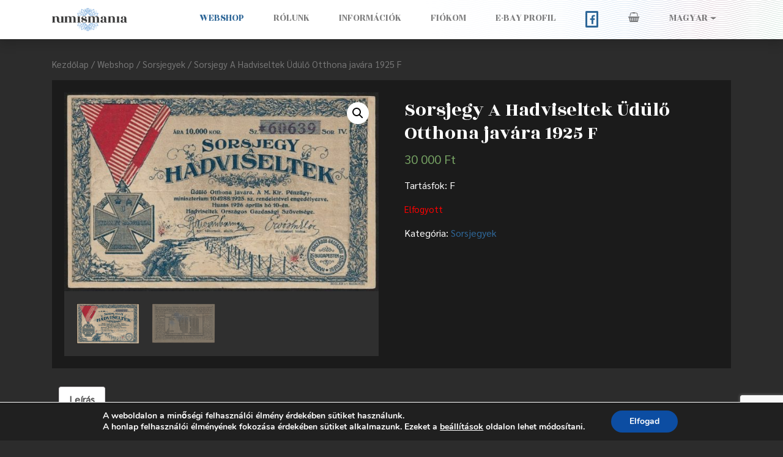

--- FILE ---
content_type: text/html; charset=utf-8
request_url: https://www.google.com/recaptcha/api2/anchor?ar=1&k=6LesNH0kAAAAALjMjFRFbyFFn6q4nujRr06urkYq&co=aHR0cHM6Ly9udW1pc21hbmlhLmh1OjQ0Mw..&hl=hu&v=PoyoqOPhxBO7pBk68S4YbpHZ&size=invisible&anchor-ms=20000&execute-ms=30000&cb=q2pshk3jwl9d
body_size: 48899
content:
<!DOCTYPE HTML><html dir="ltr" lang="hu"><head><meta http-equiv="Content-Type" content="text/html; charset=UTF-8">
<meta http-equiv="X-UA-Compatible" content="IE=edge">
<title>reCAPTCHA</title>
<style type="text/css">
/* cyrillic-ext */
@font-face {
  font-family: 'Roboto';
  font-style: normal;
  font-weight: 400;
  font-stretch: 100%;
  src: url(//fonts.gstatic.com/s/roboto/v48/KFO7CnqEu92Fr1ME7kSn66aGLdTylUAMa3GUBHMdazTgWw.woff2) format('woff2');
  unicode-range: U+0460-052F, U+1C80-1C8A, U+20B4, U+2DE0-2DFF, U+A640-A69F, U+FE2E-FE2F;
}
/* cyrillic */
@font-face {
  font-family: 'Roboto';
  font-style: normal;
  font-weight: 400;
  font-stretch: 100%;
  src: url(//fonts.gstatic.com/s/roboto/v48/KFO7CnqEu92Fr1ME7kSn66aGLdTylUAMa3iUBHMdazTgWw.woff2) format('woff2');
  unicode-range: U+0301, U+0400-045F, U+0490-0491, U+04B0-04B1, U+2116;
}
/* greek-ext */
@font-face {
  font-family: 'Roboto';
  font-style: normal;
  font-weight: 400;
  font-stretch: 100%;
  src: url(//fonts.gstatic.com/s/roboto/v48/KFO7CnqEu92Fr1ME7kSn66aGLdTylUAMa3CUBHMdazTgWw.woff2) format('woff2');
  unicode-range: U+1F00-1FFF;
}
/* greek */
@font-face {
  font-family: 'Roboto';
  font-style: normal;
  font-weight: 400;
  font-stretch: 100%;
  src: url(//fonts.gstatic.com/s/roboto/v48/KFO7CnqEu92Fr1ME7kSn66aGLdTylUAMa3-UBHMdazTgWw.woff2) format('woff2');
  unicode-range: U+0370-0377, U+037A-037F, U+0384-038A, U+038C, U+038E-03A1, U+03A3-03FF;
}
/* math */
@font-face {
  font-family: 'Roboto';
  font-style: normal;
  font-weight: 400;
  font-stretch: 100%;
  src: url(//fonts.gstatic.com/s/roboto/v48/KFO7CnqEu92Fr1ME7kSn66aGLdTylUAMawCUBHMdazTgWw.woff2) format('woff2');
  unicode-range: U+0302-0303, U+0305, U+0307-0308, U+0310, U+0312, U+0315, U+031A, U+0326-0327, U+032C, U+032F-0330, U+0332-0333, U+0338, U+033A, U+0346, U+034D, U+0391-03A1, U+03A3-03A9, U+03B1-03C9, U+03D1, U+03D5-03D6, U+03F0-03F1, U+03F4-03F5, U+2016-2017, U+2034-2038, U+203C, U+2040, U+2043, U+2047, U+2050, U+2057, U+205F, U+2070-2071, U+2074-208E, U+2090-209C, U+20D0-20DC, U+20E1, U+20E5-20EF, U+2100-2112, U+2114-2115, U+2117-2121, U+2123-214F, U+2190, U+2192, U+2194-21AE, U+21B0-21E5, U+21F1-21F2, U+21F4-2211, U+2213-2214, U+2216-22FF, U+2308-230B, U+2310, U+2319, U+231C-2321, U+2336-237A, U+237C, U+2395, U+239B-23B7, U+23D0, U+23DC-23E1, U+2474-2475, U+25AF, U+25B3, U+25B7, U+25BD, U+25C1, U+25CA, U+25CC, U+25FB, U+266D-266F, U+27C0-27FF, U+2900-2AFF, U+2B0E-2B11, U+2B30-2B4C, U+2BFE, U+3030, U+FF5B, U+FF5D, U+1D400-1D7FF, U+1EE00-1EEFF;
}
/* symbols */
@font-face {
  font-family: 'Roboto';
  font-style: normal;
  font-weight: 400;
  font-stretch: 100%;
  src: url(//fonts.gstatic.com/s/roboto/v48/KFO7CnqEu92Fr1ME7kSn66aGLdTylUAMaxKUBHMdazTgWw.woff2) format('woff2');
  unicode-range: U+0001-000C, U+000E-001F, U+007F-009F, U+20DD-20E0, U+20E2-20E4, U+2150-218F, U+2190, U+2192, U+2194-2199, U+21AF, U+21E6-21F0, U+21F3, U+2218-2219, U+2299, U+22C4-22C6, U+2300-243F, U+2440-244A, U+2460-24FF, U+25A0-27BF, U+2800-28FF, U+2921-2922, U+2981, U+29BF, U+29EB, U+2B00-2BFF, U+4DC0-4DFF, U+FFF9-FFFB, U+10140-1018E, U+10190-1019C, U+101A0, U+101D0-101FD, U+102E0-102FB, U+10E60-10E7E, U+1D2C0-1D2D3, U+1D2E0-1D37F, U+1F000-1F0FF, U+1F100-1F1AD, U+1F1E6-1F1FF, U+1F30D-1F30F, U+1F315, U+1F31C, U+1F31E, U+1F320-1F32C, U+1F336, U+1F378, U+1F37D, U+1F382, U+1F393-1F39F, U+1F3A7-1F3A8, U+1F3AC-1F3AF, U+1F3C2, U+1F3C4-1F3C6, U+1F3CA-1F3CE, U+1F3D4-1F3E0, U+1F3ED, U+1F3F1-1F3F3, U+1F3F5-1F3F7, U+1F408, U+1F415, U+1F41F, U+1F426, U+1F43F, U+1F441-1F442, U+1F444, U+1F446-1F449, U+1F44C-1F44E, U+1F453, U+1F46A, U+1F47D, U+1F4A3, U+1F4B0, U+1F4B3, U+1F4B9, U+1F4BB, U+1F4BF, U+1F4C8-1F4CB, U+1F4D6, U+1F4DA, U+1F4DF, U+1F4E3-1F4E6, U+1F4EA-1F4ED, U+1F4F7, U+1F4F9-1F4FB, U+1F4FD-1F4FE, U+1F503, U+1F507-1F50B, U+1F50D, U+1F512-1F513, U+1F53E-1F54A, U+1F54F-1F5FA, U+1F610, U+1F650-1F67F, U+1F687, U+1F68D, U+1F691, U+1F694, U+1F698, U+1F6AD, U+1F6B2, U+1F6B9-1F6BA, U+1F6BC, U+1F6C6-1F6CF, U+1F6D3-1F6D7, U+1F6E0-1F6EA, U+1F6F0-1F6F3, U+1F6F7-1F6FC, U+1F700-1F7FF, U+1F800-1F80B, U+1F810-1F847, U+1F850-1F859, U+1F860-1F887, U+1F890-1F8AD, U+1F8B0-1F8BB, U+1F8C0-1F8C1, U+1F900-1F90B, U+1F93B, U+1F946, U+1F984, U+1F996, U+1F9E9, U+1FA00-1FA6F, U+1FA70-1FA7C, U+1FA80-1FA89, U+1FA8F-1FAC6, U+1FACE-1FADC, U+1FADF-1FAE9, U+1FAF0-1FAF8, U+1FB00-1FBFF;
}
/* vietnamese */
@font-face {
  font-family: 'Roboto';
  font-style: normal;
  font-weight: 400;
  font-stretch: 100%;
  src: url(//fonts.gstatic.com/s/roboto/v48/KFO7CnqEu92Fr1ME7kSn66aGLdTylUAMa3OUBHMdazTgWw.woff2) format('woff2');
  unicode-range: U+0102-0103, U+0110-0111, U+0128-0129, U+0168-0169, U+01A0-01A1, U+01AF-01B0, U+0300-0301, U+0303-0304, U+0308-0309, U+0323, U+0329, U+1EA0-1EF9, U+20AB;
}
/* latin-ext */
@font-face {
  font-family: 'Roboto';
  font-style: normal;
  font-weight: 400;
  font-stretch: 100%;
  src: url(//fonts.gstatic.com/s/roboto/v48/KFO7CnqEu92Fr1ME7kSn66aGLdTylUAMa3KUBHMdazTgWw.woff2) format('woff2');
  unicode-range: U+0100-02BA, U+02BD-02C5, U+02C7-02CC, U+02CE-02D7, U+02DD-02FF, U+0304, U+0308, U+0329, U+1D00-1DBF, U+1E00-1E9F, U+1EF2-1EFF, U+2020, U+20A0-20AB, U+20AD-20C0, U+2113, U+2C60-2C7F, U+A720-A7FF;
}
/* latin */
@font-face {
  font-family: 'Roboto';
  font-style: normal;
  font-weight: 400;
  font-stretch: 100%;
  src: url(//fonts.gstatic.com/s/roboto/v48/KFO7CnqEu92Fr1ME7kSn66aGLdTylUAMa3yUBHMdazQ.woff2) format('woff2');
  unicode-range: U+0000-00FF, U+0131, U+0152-0153, U+02BB-02BC, U+02C6, U+02DA, U+02DC, U+0304, U+0308, U+0329, U+2000-206F, U+20AC, U+2122, U+2191, U+2193, U+2212, U+2215, U+FEFF, U+FFFD;
}
/* cyrillic-ext */
@font-face {
  font-family: 'Roboto';
  font-style: normal;
  font-weight: 500;
  font-stretch: 100%;
  src: url(//fonts.gstatic.com/s/roboto/v48/KFO7CnqEu92Fr1ME7kSn66aGLdTylUAMa3GUBHMdazTgWw.woff2) format('woff2');
  unicode-range: U+0460-052F, U+1C80-1C8A, U+20B4, U+2DE0-2DFF, U+A640-A69F, U+FE2E-FE2F;
}
/* cyrillic */
@font-face {
  font-family: 'Roboto';
  font-style: normal;
  font-weight: 500;
  font-stretch: 100%;
  src: url(//fonts.gstatic.com/s/roboto/v48/KFO7CnqEu92Fr1ME7kSn66aGLdTylUAMa3iUBHMdazTgWw.woff2) format('woff2');
  unicode-range: U+0301, U+0400-045F, U+0490-0491, U+04B0-04B1, U+2116;
}
/* greek-ext */
@font-face {
  font-family: 'Roboto';
  font-style: normal;
  font-weight: 500;
  font-stretch: 100%;
  src: url(//fonts.gstatic.com/s/roboto/v48/KFO7CnqEu92Fr1ME7kSn66aGLdTylUAMa3CUBHMdazTgWw.woff2) format('woff2');
  unicode-range: U+1F00-1FFF;
}
/* greek */
@font-face {
  font-family: 'Roboto';
  font-style: normal;
  font-weight: 500;
  font-stretch: 100%;
  src: url(//fonts.gstatic.com/s/roboto/v48/KFO7CnqEu92Fr1ME7kSn66aGLdTylUAMa3-UBHMdazTgWw.woff2) format('woff2');
  unicode-range: U+0370-0377, U+037A-037F, U+0384-038A, U+038C, U+038E-03A1, U+03A3-03FF;
}
/* math */
@font-face {
  font-family: 'Roboto';
  font-style: normal;
  font-weight: 500;
  font-stretch: 100%;
  src: url(//fonts.gstatic.com/s/roboto/v48/KFO7CnqEu92Fr1ME7kSn66aGLdTylUAMawCUBHMdazTgWw.woff2) format('woff2');
  unicode-range: U+0302-0303, U+0305, U+0307-0308, U+0310, U+0312, U+0315, U+031A, U+0326-0327, U+032C, U+032F-0330, U+0332-0333, U+0338, U+033A, U+0346, U+034D, U+0391-03A1, U+03A3-03A9, U+03B1-03C9, U+03D1, U+03D5-03D6, U+03F0-03F1, U+03F4-03F5, U+2016-2017, U+2034-2038, U+203C, U+2040, U+2043, U+2047, U+2050, U+2057, U+205F, U+2070-2071, U+2074-208E, U+2090-209C, U+20D0-20DC, U+20E1, U+20E5-20EF, U+2100-2112, U+2114-2115, U+2117-2121, U+2123-214F, U+2190, U+2192, U+2194-21AE, U+21B0-21E5, U+21F1-21F2, U+21F4-2211, U+2213-2214, U+2216-22FF, U+2308-230B, U+2310, U+2319, U+231C-2321, U+2336-237A, U+237C, U+2395, U+239B-23B7, U+23D0, U+23DC-23E1, U+2474-2475, U+25AF, U+25B3, U+25B7, U+25BD, U+25C1, U+25CA, U+25CC, U+25FB, U+266D-266F, U+27C0-27FF, U+2900-2AFF, U+2B0E-2B11, U+2B30-2B4C, U+2BFE, U+3030, U+FF5B, U+FF5D, U+1D400-1D7FF, U+1EE00-1EEFF;
}
/* symbols */
@font-face {
  font-family: 'Roboto';
  font-style: normal;
  font-weight: 500;
  font-stretch: 100%;
  src: url(//fonts.gstatic.com/s/roboto/v48/KFO7CnqEu92Fr1ME7kSn66aGLdTylUAMaxKUBHMdazTgWw.woff2) format('woff2');
  unicode-range: U+0001-000C, U+000E-001F, U+007F-009F, U+20DD-20E0, U+20E2-20E4, U+2150-218F, U+2190, U+2192, U+2194-2199, U+21AF, U+21E6-21F0, U+21F3, U+2218-2219, U+2299, U+22C4-22C6, U+2300-243F, U+2440-244A, U+2460-24FF, U+25A0-27BF, U+2800-28FF, U+2921-2922, U+2981, U+29BF, U+29EB, U+2B00-2BFF, U+4DC0-4DFF, U+FFF9-FFFB, U+10140-1018E, U+10190-1019C, U+101A0, U+101D0-101FD, U+102E0-102FB, U+10E60-10E7E, U+1D2C0-1D2D3, U+1D2E0-1D37F, U+1F000-1F0FF, U+1F100-1F1AD, U+1F1E6-1F1FF, U+1F30D-1F30F, U+1F315, U+1F31C, U+1F31E, U+1F320-1F32C, U+1F336, U+1F378, U+1F37D, U+1F382, U+1F393-1F39F, U+1F3A7-1F3A8, U+1F3AC-1F3AF, U+1F3C2, U+1F3C4-1F3C6, U+1F3CA-1F3CE, U+1F3D4-1F3E0, U+1F3ED, U+1F3F1-1F3F3, U+1F3F5-1F3F7, U+1F408, U+1F415, U+1F41F, U+1F426, U+1F43F, U+1F441-1F442, U+1F444, U+1F446-1F449, U+1F44C-1F44E, U+1F453, U+1F46A, U+1F47D, U+1F4A3, U+1F4B0, U+1F4B3, U+1F4B9, U+1F4BB, U+1F4BF, U+1F4C8-1F4CB, U+1F4D6, U+1F4DA, U+1F4DF, U+1F4E3-1F4E6, U+1F4EA-1F4ED, U+1F4F7, U+1F4F9-1F4FB, U+1F4FD-1F4FE, U+1F503, U+1F507-1F50B, U+1F50D, U+1F512-1F513, U+1F53E-1F54A, U+1F54F-1F5FA, U+1F610, U+1F650-1F67F, U+1F687, U+1F68D, U+1F691, U+1F694, U+1F698, U+1F6AD, U+1F6B2, U+1F6B9-1F6BA, U+1F6BC, U+1F6C6-1F6CF, U+1F6D3-1F6D7, U+1F6E0-1F6EA, U+1F6F0-1F6F3, U+1F6F7-1F6FC, U+1F700-1F7FF, U+1F800-1F80B, U+1F810-1F847, U+1F850-1F859, U+1F860-1F887, U+1F890-1F8AD, U+1F8B0-1F8BB, U+1F8C0-1F8C1, U+1F900-1F90B, U+1F93B, U+1F946, U+1F984, U+1F996, U+1F9E9, U+1FA00-1FA6F, U+1FA70-1FA7C, U+1FA80-1FA89, U+1FA8F-1FAC6, U+1FACE-1FADC, U+1FADF-1FAE9, U+1FAF0-1FAF8, U+1FB00-1FBFF;
}
/* vietnamese */
@font-face {
  font-family: 'Roboto';
  font-style: normal;
  font-weight: 500;
  font-stretch: 100%;
  src: url(//fonts.gstatic.com/s/roboto/v48/KFO7CnqEu92Fr1ME7kSn66aGLdTylUAMa3OUBHMdazTgWw.woff2) format('woff2');
  unicode-range: U+0102-0103, U+0110-0111, U+0128-0129, U+0168-0169, U+01A0-01A1, U+01AF-01B0, U+0300-0301, U+0303-0304, U+0308-0309, U+0323, U+0329, U+1EA0-1EF9, U+20AB;
}
/* latin-ext */
@font-face {
  font-family: 'Roboto';
  font-style: normal;
  font-weight: 500;
  font-stretch: 100%;
  src: url(//fonts.gstatic.com/s/roboto/v48/KFO7CnqEu92Fr1ME7kSn66aGLdTylUAMa3KUBHMdazTgWw.woff2) format('woff2');
  unicode-range: U+0100-02BA, U+02BD-02C5, U+02C7-02CC, U+02CE-02D7, U+02DD-02FF, U+0304, U+0308, U+0329, U+1D00-1DBF, U+1E00-1E9F, U+1EF2-1EFF, U+2020, U+20A0-20AB, U+20AD-20C0, U+2113, U+2C60-2C7F, U+A720-A7FF;
}
/* latin */
@font-face {
  font-family: 'Roboto';
  font-style: normal;
  font-weight: 500;
  font-stretch: 100%;
  src: url(//fonts.gstatic.com/s/roboto/v48/KFO7CnqEu92Fr1ME7kSn66aGLdTylUAMa3yUBHMdazQ.woff2) format('woff2');
  unicode-range: U+0000-00FF, U+0131, U+0152-0153, U+02BB-02BC, U+02C6, U+02DA, U+02DC, U+0304, U+0308, U+0329, U+2000-206F, U+20AC, U+2122, U+2191, U+2193, U+2212, U+2215, U+FEFF, U+FFFD;
}
/* cyrillic-ext */
@font-face {
  font-family: 'Roboto';
  font-style: normal;
  font-weight: 900;
  font-stretch: 100%;
  src: url(//fonts.gstatic.com/s/roboto/v48/KFO7CnqEu92Fr1ME7kSn66aGLdTylUAMa3GUBHMdazTgWw.woff2) format('woff2');
  unicode-range: U+0460-052F, U+1C80-1C8A, U+20B4, U+2DE0-2DFF, U+A640-A69F, U+FE2E-FE2F;
}
/* cyrillic */
@font-face {
  font-family: 'Roboto';
  font-style: normal;
  font-weight: 900;
  font-stretch: 100%;
  src: url(//fonts.gstatic.com/s/roboto/v48/KFO7CnqEu92Fr1ME7kSn66aGLdTylUAMa3iUBHMdazTgWw.woff2) format('woff2');
  unicode-range: U+0301, U+0400-045F, U+0490-0491, U+04B0-04B1, U+2116;
}
/* greek-ext */
@font-face {
  font-family: 'Roboto';
  font-style: normal;
  font-weight: 900;
  font-stretch: 100%;
  src: url(//fonts.gstatic.com/s/roboto/v48/KFO7CnqEu92Fr1ME7kSn66aGLdTylUAMa3CUBHMdazTgWw.woff2) format('woff2');
  unicode-range: U+1F00-1FFF;
}
/* greek */
@font-face {
  font-family: 'Roboto';
  font-style: normal;
  font-weight: 900;
  font-stretch: 100%;
  src: url(//fonts.gstatic.com/s/roboto/v48/KFO7CnqEu92Fr1ME7kSn66aGLdTylUAMa3-UBHMdazTgWw.woff2) format('woff2');
  unicode-range: U+0370-0377, U+037A-037F, U+0384-038A, U+038C, U+038E-03A1, U+03A3-03FF;
}
/* math */
@font-face {
  font-family: 'Roboto';
  font-style: normal;
  font-weight: 900;
  font-stretch: 100%;
  src: url(//fonts.gstatic.com/s/roboto/v48/KFO7CnqEu92Fr1ME7kSn66aGLdTylUAMawCUBHMdazTgWw.woff2) format('woff2');
  unicode-range: U+0302-0303, U+0305, U+0307-0308, U+0310, U+0312, U+0315, U+031A, U+0326-0327, U+032C, U+032F-0330, U+0332-0333, U+0338, U+033A, U+0346, U+034D, U+0391-03A1, U+03A3-03A9, U+03B1-03C9, U+03D1, U+03D5-03D6, U+03F0-03F1, U+03F4-03F5, U+2016-2017, U+2034-2038, U+203C, U+2040, U+2043, U+2047, U+2050, U+2057, U+205F, U+2070-2071, U+2074-208E, U+2090-209C, U+20D0-20DC, U+20E1, U+20E5-20EF, U+2100-2112, U+2114-2115, U+2117-2121, U+2123-214F, U+2190, U+2192, U+2194-21AE, U+21B0-21E5, U+21F1-21F2, U+21F4-2211, U+2213-2214, U+2216-22FF, U+2308-230B, U+2310, U+2319, U+231C-2321, U+2336-237A, U+237C, U+2395, U+239B-23B7, U+23D0, U+23DC-23E1, U+2474-2475, U+25AF, U+25B3, U+25B7, U+25BD, U+25C1, U+25CA, U+25CC, U+25FB, U+266D-266F, U+27C0-27FF, U+2900-2AFF, U+2B0E-2B11, U+2B30-2B4C, U+2BFE, U+3030, U+FF5B, U+FF5D, U+1D400-1D7FF, U+1EE00-1EEFF;
}
/* symbols */
@font-face {
  font-family: 'Roboto';
  font-style: normal;
  font-weight: 900;
  font-stretch: 100%;
  src: url(//fonts.gstatic.com/s/roboto/v48/KFO7CnqEu92Fr1ME7kSn66aGLdTylUAMaxKUBHMdazTgWw.woff2) format('woff2');
  unicode-range: U+0001-000C, U+000E-001F, U+007F-009F, U+20DD-20E0, U+20E2-20E4, U+2150-218F, U+2190, U+2192, U+2194-2199, U+21AF, U+21E6-21F0, U+21F3, U+2218-2219, U+2299, U+22C4-22C6, U+2300-243F, U+2440-244A, U+2460-24FF, U+25A0-27BF, U+2800-28FF, U+2921-2922, U+2981, U+29BF, U+29EB, U+2B00-2BFF, U+4DC0-4DFF, U+FFF9-FFFB, U+10140-1018E, U+10190-1019C, U+101A0, U+101D0-101FD, U+102E0-102FB, U+10E60-10E7E, U+1D2C0-1D2D3, U+1D2E0-1D37F, U+1F000-1F0FF, U+1F100-1F1AD, U+1F1E6-1F1FF, U+1F30D-1F30F, U+1F315, U+1F31C, U+1F31E, U+1F320-1F32C, U+1F336, U+1F378, U+1F37D, U+1F382, U+1F393-1F39F, U+1F3A7-1F3A8, U+1F3AC-1F3AF, U+1F3C2, U+1F3C4-1F3C6, U+1F3CA-1F3CE, U+1F3D4-1F3E0, U+1F3ED, U+1F3F1-1F3F3, U+1F3F5-1F3F7, U+1F408, U+1F415, U+1F41F, U+1F426, U+1F43F, U+1F441-1F442, U+1F444, U+1F446-1F449, U+1F44C-1F44E, U+1F453, U+1F46A, U+1F47D, U+1F4A3, U+1F4B0, U+1F4B3, U+1F4B9, U+1F4BB, U+1F4BF, U+1F4C8-1F4CB, U+1F4D6, U+1F4DA, U+1F4DF, U+1F4E3-1F4E6, U+1F4EA-1F4ED, U+1F4F7, U+1F4F9-1F4FB, U+1F4FD-1F4FE, U+1F503, U+1F507-1F50B, U+1F50D, U+1F512-1F513, U+1F53E-1F54A, U+1F54F-1F5FA, U+1F610, U+1F650-1F67F, U+1F687, U+1F68D, U+1F691, U+1F694, U+1F698, U+1F6AD, U+1F6B2, U+1F6B9-1F6BA, U+1F6BC, U+1F6C6-1F6CF, U+1F6D3-1F6D7, U+1F6E0-1F6EA, U+1F6F0-1F6F3, U+1F6F7-1F6FC, U+1F700-1F7FF, U+1F800-1F80B, U+1F810-1F847, U+1F850-1F859, U+1F860-1F887, U+1F890-1F8AD, U+1F8B0-1F8BB, U+1F8C0-1F8C1, U+1F900-1F90B, U+1F93B, U+1F946, U+1F984, U+1F996, U+1F9E9, U+1FA00-1FA6F, U+1FA70-1FA7C, U+1FA80-1FA89, U+1FA8F-1FAC6, U+1FACE-1FADC, U+1FADF-1FAE9, U+1FAF0-1FAF8, U+1FB00-1FBFF;
}
/* vietnamese */
@font-face {
  font-family: 'Roboto';
  font-style: normal;
  font-weight: 900;
  font-stretch: 100%;
  src: url(//fonts.gstatic.com/s/roboto/v48/KFO7CnqEu92Fr1ME7kSn66aGLdTylUAMa3OUBHMdazTgWw.woff2) format('woff2');
  unicode-range: U+0102-0103, U+0110-0111, U+0128-0129, U+0168-0169, U+01A0-01A1, U+01AF-01B0, U+0300-0301, U+0303-0304, U+0308-0309, U+0323, U+0329, U+1EA0-1EF9, U+20AB;
}
/* latin-ext */
@font-face {
  font-family: 'Roboto';
  font-style: normal;
  font-weight: 900;
  font-stretch: 100%;
  src: url(//fonts.gstatic.com/s/roboto/v48/KFO7CnqEu92Fr1ME7kSn66aGLdTylUAMa3KUBHMdazTgWw.woff2) format('woff2');
  unicode-range: U+0100-02BA, U+02BD-02C5, U+02C7-02CC, U+02CE-02D7, U+02DD-02FF, U+0304, U+0308, U+0329, U+1D00-1DBF, U+1E00-1E9F, U+1EF2-1EFF, U+2020, U+20A0-20AB, U+20AD-20C0, U+2113, U+2C60-2C7F, U+A720-A7FF;
}
/* latin */
@font-face {
  font-family: 'Roboto';
  font-style: normal;
  font-weight: 900;
  font-stretch: 100%;
  src: url(//fonts.gstatic.com/s/roboto/v48/KFO7CnqEu92Fr1ME7kSn66aGLdTylUAMa3yUBHMdazQ.woff2) format('woff2');
  unicode-range: U+0000-00FF, U+0131, U+0152-0153, U+02BB-02BC, U+02C6, U+02DA, U+02DC, U+0304, U+0308, U+0329, U+2000-206F, U+20AC, U+2122, U+2191, U+2193, U+2212, U+2215, U+FEFF, U+FFFD;
}

</style>
<link rel="stylesheet" type="text/css" href="https://www.gstatic.com/recaptcha/releases/PoyoqOPhxBO7pBk68S4YbpHZ/styles__ltr.css">
<script nonce="6CvoX6vV7QfGTHNmhYfM_w" type="text/javascript">window['__recaptcha_api'] = 'https://www.google.com/recaptcha/api2/';</script>
<script type="text/javascript" src="https://www.gstatic.com/recaptcha/releases/PoyoqOPhxBO7pBk68S4YbpHZ/recaptcha__hu.js" nonce="6CvoX6vV7QfGTHNmhYfM_w">
      
    </script></head>
<body><div id="rc-anchor-alert" class="rc-anchor-alert"></div>
<input type="hidden" id="recaptcha-token" value="[base64]">
<script type="text/javascript" nonce="6CvoX6vV7QfGTHNmhYfM_w">
      recaptcha.anchor.Main.init("[\x22ainput\x22,[\x22bgdata\x22,\x22\x22,\[base64]/[base64]/bmV3IFpbdF0obVswXSk6Sz09Mj9uZXcgWlt0XShtWzBdLG1bMV0pOks9PTM/bmV3IFpbdF0obVswXSxtWzFdLG1bMl0pOks9PTQ/[base64]/[base64]/[base64]/[base64]/[base64]/[base64]/[base64]/[base64]/[base64]/[base64]/[base64]/[base64]/[base64]/[base64]\\u003d\\u003d\x22,\[base64]\\u003d\\u003d\x22,\x22Zgliw6ZELmHCm8OgM8OHwqzDqsKqw5/Doy0ow5vCs8KcwpILw6jCrALCm8OIwrfCgMKDwqcuGyXCsGZiasOuU8KgaMKCHcOeXsO7w6V6EAXDm8KsbMOWYzt3A8K2w4wLw63CksKgwqcww6TDicO7w7/DsHdsQxxgVDx7ES7Dl8Ogw7DCrcO8WSxEACPCnsKGKmd5w75ZeHJYw7QBQy9YJsK9w7/CojcZaMOmU8OLY8K2w59xw7PDrShAw5vDpsOLccKWFcK0GcO/[base64]/[base64]/Di8Ohw6IfdgLCkWHCsV4Hwq9bZcKZB8KyL17Dv8KcwrgawqZZZFXCo0fCs8K8GypSAQwFOk3ClMK5wp45w5rClcK5wpwgIB0zP3s8Y8O1KsO4w515SsKKw7kYwpZLw7nDiSDDkArCgsKbbX0sw4/CrzdYw6bDpMKDw5w3w5VBGMKMwpg3BsKSw4gEw5rDtMOmWMKew7TDnsOWSsK9JMK7W8OmNzfCujXDsiRBw4bCuC1WMW/CvcOGI8OHw5Vrwok0aMOvwq3Dp8KmaQjCjTd1w43DiSnDklAUwrRUw4bCv08uXQQmw5HDoFVRwpLDv8KOw4ICwpkbw5DCk8K6VDQxNgjDm39ZYsOHKMOYbUrCnMOOQkp2w5fDjsOPw7nCulPDhcKJdXQMwoFywqfCvETDg8OGw4PCrsKxwpLDvsK7wpJ8dcKaPFJ/wpc5emRhw7QQwq7CqMOMw4dzB8KIWsODDMKXKVfChXnDqwMtw7TCpsOzbjYEQmrDpSggL0rCgMKYT1TDsDnDlX3CuGoNw6VwbD/CpMODWcKNw7HCpMK1w5XCsmU/JMKWVyHDocKBw5/CjyHCpxDClsOyRcO9VcKNw5xLwr/[base64]/Cg15pScKmCMOGPMOAw7/DlMK5LHAPw4DCnsOUw5kLXg9dYUDDkhdPw4XCr8K+dX3CjlZvNCzDkHrDuMKvBx9sE17DvlFxw5wvwq7CqMOFwrvDnXzDj8K2AMOjw4rCjTp6w6vCrXvDoGgOZGHDiSBXwoEzMsOVwr4Lw7pywooTw6wiwq9GNcKbw44/w7jDnAsbPybCqcKoR8KpAcKfw6UXF8OeTQrDuHgYwrnCtAXCrXhfwoIZw54hPjQMCyzDrBTDqsKPHsKdRzXDjcKgw6dVGxBcw7XCkMKeWHjClwAkw5nDocKXwqPCusKHccOcVm1BazAEwowcwrRLw490wpPCrDLDk0bDkDBfw6rDoWgCw6VYY0htwq/DhG/DkMKAAjdlF37DuVvCn8KSGH/Cs8Oaw5xuAxIbwoJFX8O2QsKvwrsMw54bfMOcWcKswq9ywpjCjWfDncKowqMrTcK7w6tNRWnCiFpsE8OfcsO+K8OwUcKBWTDDiT3DuwTDoFPDhxjDpcOBw65lwoVQwqfCqcK+w7fChG51wpc7KsKswq/Dp8KdwqLCgzcVTsK6CcKzwqVqfjfDt8Owwr4nC8K+ecOBD2bDlMKOw61+S2ZxY2vCrinDusKzZS/CoQIrwpHCtDXCjCLDkcKGUUfDmF7DtMOmF0sawoYRw5Ebf8OQYVl2wrvCuH3ClcK9NFfCvnXCmjEcwpnDrVXCrsO9wq3Dvh0FR8OmC8KDw440ecKyw4JBD8KRwp7Dp15vQX4fKGnCqDdpw5dDOlAfU10Qw4oswr/DtRo1eMOhawXDrSDCvEbDj8KuXMK/[base64]/Ckx/DtEtdw5UkFMOTSFIpwpHDjzlVMmjClF8KwozDnEPDnMKVw4vCgX4hw6DCjSI5wq/Cj8OgwqbDqMKACUfCtcKADRYEwq0rwqlqwoTDhW7CownDv1NySMKNw5gFW8KdwogFd2DDqsOnHiZEBsKow5zDgAPCnBQ9IVlOw6fCssO9SsOGw69IwoN0woktw4FOSMO9w4bDlcO/BDHDjMOKwqPCosOLGXHCmsKJwqnCkl7DrE7Dh8OFazEJYsKRw7Jow5rDiF3Dt8O9IcKHeSXDklXDq8KpO8OvCkcjw7c1SMOnwqgjGsO9KxwvwqnCgsOnwoJxwpBrUzHDqHsywoTDq8K/wpbDlMKowoN+OhLCmsKMDXAjwq7DosKzLwo7HsOtwqrChjnDrcOLdnsuwo/CkMKff8O0R0bCqsONw4HDtcKbw5PDiUtRw5olfDpdw6FLenQYNlXDsMOBE0jCv0/CqGnDgMOpF2HCo8KMCADChEHCiVdIAsOmwovCjULDkHwfM2zDgGbCrMKCwpN9KmYVKMOpccKQw4vCmsOBOkjDoiDDg8KoGcOmwpfDnsK/T2vDsVzDmBh+wojDs8OxXsOSZzVOUUvCk8KABsOwBcKZNXfCj8KKIMOtGG3Dpy3CtMOqEsKUw7UowpXDiMKOw4/Dgi1JHSjDkDQSwrvDrMO9d8K9woTCsCbCmcKTw67Di8K0JkbDksOHIlwlw50cLkfCl8Ouw4jDgMOTGH1xw5smw5HDmAZ7w6sLXmLCpglhw4HDulHDsRHDqsKKUzzDscOEwp/Dk8Kbw5wNQTErw7AGE8O7dsOZBVnDoMK8wrTCscOSMsOIwqcFEsOYw4fCg8KXw61yJcOaUcKhfzDCicOiwpsowql3wqXDjQLCjcOGw47DvCrDu8Kgw5zDn8K5GMKif1RDwqzCiEsNLcKrwo3DusOaw4/CksKHCsK0w5PDs8OhOcOHwpTCssOlwr3Dt1gvKXEuw63CshXCvlAOw45YPQxXw7QeeMOGw68pwq3DjMOBLsO9HWl1b1bCjcOrBT12f8Ksw7wQJsOhw43DkVYecsKjZMOMw4vDkxTDhMOhw5YxXMO5woPDvzZIw5HCsMOSwpRpIwt7KcOHfxHDj3F6woU4w7fCkS/CnRvDrcKmw45SwoLDuGzCuMKlw5/ChzjDs8KUdsKrw7ILQFDCsMKJSSIGwqxiw5HCrsKBw43DkMOGYcKdwrV/aCLDn8OfVsKqZcO/dsO7wrnCkhLCl8KWw6nDvQpULkhZw6VGGVTDkMKNCypwNXBYw7Jbw5vCucOHBDnCscO1PmTDicKcw6vChVjCtsKUVcKANMKUwpFVwpYFw7fDqznCliTCtMKww5VOckwuEcKlwoHDkFzDtMKwJDvDu3cawpnCsMKXwrYfw6bCjcOFwpjCkCLDjl5nSGXCh0Z/D8OZD8OWw60KDsKrdsOdQHMDw7DDs8KiSkDDksKww7oBC2rDvsOvw59bwrItIcONCMKhCxDCqwl5P8Kvw5jDkDVeYMOlJMOSw4UZacK0wrYoIlAAw6g7MELDqsO4w7gbOFTDlFQWBB/DhCsjKsORwpTDuyJiw4PDhMKtw4QXTMKgw4fDrsOKN8OQw7rCmR3DogwtXMK5wpkCwpt9GsKtwp8RWcKIw5/CnmpyMirDsWI7SW16w47CsmTCiMKRwprDtXhxIcKYJybCq0vDiC7DtQDDrDHDtMKlwrLDsAhhw4g/cMOdwpPCmnfDmsOYVMOvwr/CpA48NRHDs8Oqw6/DhG4LPnLDmsKMd8Oiwql0wp/CucOzXEjCqn/DvwDClsKEwr/Du35MUcOIbcOXAMKGwr1kwrfCrSvDicOqw74PA8O/Q8KAcsKSR8K0w5Vhw6Ywwp0tX8O+woXDtcKbw7NqwrPCpsOZwqNAw44Ew6IgwpHDtncMw55Aw4HDrcKVwrvCizDCtE7CriDDnlvDlMO2wpvDmsKlwrlCLwAQAlBMFm/[base64]/[base64]/ChcKmw67CpCXDkWtxw4LCosOxw6UTw4fCrMOFW8OVCMKAw6TCkMOxFjQCI0HChcOwHMOswo4GOsKTOUHDmsO6HMK+ARDDkgfChsOvwqPCujHDkcK/UcOzw57CvyY1EGzClSIUwrnDisKrXcOnWsKRE8KQw6HDpnvCicOHwrbCscKuD0hkw5fCi8OhwqXCiwMXR8O1w4zCnhdHwrrDoMKIw7rCuMOiwqbDtsKeHcOFwpTCh0fDgUnDpzBXw7x4wo7Cm2AuwqTDiMKXw4/DqhZJLjJHH8O5ZcK7UsOAa8KwTQZjwohxwpQfw455I3nDvj4LP8KHBMKdw7MOw7TDhsKQOBHDpWktwoAfwrrCtwhZwotuw6hGEH/Cj0MkNh1wwofDsMOpL8KFB3nDtMOhwphHwoDDuMODNcK7wpRDw70xEzYTwq5zBVTCrxfCiyLCjFjDrTvDgWR7w73Cqh3CqcOCw57CknrCrcK9Qj1ywrFbw4kjwp/DosO6fxRjwqQpwoxgeMK/[base64]/[base64]/L8Kjw6Vdw4nDhMKFw6V3YcOFWSDDvMO+wo0DCMKSw6zDgMO8fsKew6xUwq5Tw5BBw4rDncKNw4ICw5LChlXDjVk5w4jDjlzDszhbT3TCknrDiMOYw7TChnPCuMO3w4/CpEbDmcOnf8KRw5bCvMO2ajVnwo/DnsOpY13Djld2w7DCvSI7wrQRBSvDtlxCw5UXMCnDhhnDgEPDvFthElANP8K4w7MBG8OQTHHDvMKPwpDCtcO9fcOyeMK3woDDgjjDhcOdWm1Gw4/DvzvCnMK/TcORF8OYw43Ct8KiP8K5wrrDgMONTsOqw7vCn8K/wo7DucOXbDRCw7bDjwTCv8KYw5pcTcKCw7dMOsOSHsOEAgrCksOzOMOcbsO0wpw6GcKTwr/DuUhjwp9MKGw5TsORDC3Cuk5QOcOAQcOkwrTDvQLCtHvDlF8ww53CqmcQwrvClhh0fD/DlcOVwqMKwpV3Hx/CoW5bwrvCqmV7PDrDmsOgw5LDty0LRcOAw50Vw7HDh8Kbw4vDlMOOOcOswpYXJMKwfcKZdcOPG3oqwrPCtcKaMMKhVTJtK8OAOhnDh8O7w5MLVBvDk1TDlRTCksO9wpPDmTrCujLCgcOjwokEw7h/[base64]/wp8xGVHCnhIubkhawobCuCobfsKDw6bDmR3ClcOqw7EWAR7Dq1LCp8Kkw49VHAovwpAhT2PDuRLCs8OgDj4ewovDgBEjc1Q/dkxjThHDrx9aw542wqlcBcKdw5pUbcOZGMKNwqB8w7YHJRdAw4TDnl1sw6FBH8OOw6Ujw5rDlXLCl24mfcKowoF8w6N1A8KiwrnDqXHDhlTDg8KOwr3DtHlOYTlMwq/CtSg0w6/[base64]/DtT7CkiEYRC1Uw7BBwp8oMsOpw4/CgsKLTggIwpVGdCzCu8O8w60awr9wwqrCh1DCnMOpBB7CrChBWsOiZSDDpCkGfcKsw7F2KyRIWMOtw4ocIsOGGcOpEF1YLXjCmcOXW8KfVGvCpcO0JRbCql/CpDYvwrPDhWc8EcOUwo/DsCMZLm9vw7HCssObTTMeA8OnAcKuw6/CgXvDh8OrM8O4w49yw6HCksKxw6DDknHDgWbDncOMwprCo0rCnk/CqMK1w6Ahw6ZnwqZ9Wwl1w7jDv8Ktw7gYwpvDu8KiXsOjwr1cIMO5wqdUPyLDpk1gw5MZw4gnwo4Qwq3CiMOPf3vCk2/DghPCiyPCmMK1wrLCkcKPX8O0K8KdbXJ4wpt0woPCjz7DlMKcK8Knw6xAw6zCmyArEmfDgiXCiXhfw7XDv2gKATvCpsK8UEkWw5t9asOaA1fClWd/csOqwoxJw4DDk8OAWwnDisKDwqpbNMKcTF7DtzEcwr5/wod6VFZbwrLDoMOawo8NBmI8MjPCicKSE8KZesO3w4NtOAcAwpMew7TCskYtw6rDtcKJK8OWF8K5MMKeRHPCm3cyZHHDpMO3wqxqAcOEw5PDq8K/[base64]/w4/[base64]/CkzTDgMK/w6VAO8OcwoU0w4Quw63DtsK6fV13wrDCumwvb8KIJsK7LMOZw4TChkgqSsKhwobCnMO0B0V8w63DpsKNw4V5b8OHw63Cqz9eTSvDvkbDkcOXwo0Ww4jDicKOwovDmhnDq1zCtA/[base64]/w7rDhTZtWG3DsUrDphIHwqhvw4zDscOYG3NiwrQSbsKkMTnDjS9qWcK7wp/DjQrChsKDwpYLeg7CpkFXFHXCs38tw6XCmy1Ww6fClsOvaTHCg8Oiw5XDtz89L2g9woN5M2DDm0w6wpXCk8KbwrXDiVDCjMO/b3DCuXvCt3RVOyg/w4oIbcO/AsKRw5PDhynDoXbCl3lSbjw6wpolR8KCwrtpw7sFUlV7GcO7V3vCgcOkc1oYwovDknnCkGjDnz7Co3l4AkwZw7lGw4HDjX/CuFfDtMOtwrE2wr3CimYEDAxEwq/DuXwsCB56LhTCkcOBwo5LwrI7w48tPMKQfsKkw4AawowaQmTCqsOLw7tLw7LCtG0pwroNV8Orw5jDncKKOsOnPgLCvMKswo/[base64]/woPCkcKhaE3DrsKnwp7CiV/Cv8KeN3jCp8OWw7HDglPCiT5XwpBZw6LCscOKBFhmNV/CvsOzwqfCh8KeeMOWdMO/AcKYdcOcFsOrEyjCqxVEEcOwwoTDj8KkwrPDhlEfKsK7wqLDvcODQ08IwoTDrcKFHm/[base64]/CnkrCtMKJw7PDmMKlK2jDgFHCg1/[base64]/[base64]/[base64]/w4BXYMOWw55fJgFSw59leF8hOMOrw6nCkcOsKsOJwoPDoVfCgybCj33CqjdOC8KdwoQ3w4ciw6Ycw7Niwo3ClnvDrHFyPBh2TS/[base64]/[base64]/[base64]/[base64]/I3wUw6MGLAjDijgGw5zDlz/CrXVFSHLDqAXCmcO0w4YqwobDscOjNMKVTWZGT8O1wo8qMhjDsMKwP8KswpzCmQhDO8Otw5oJTsK5w5MjcgZTwrluw7zDtVBKUsOrw5/DkcOfNMOqw5NPwoN0wo1Vw5JbcAwmwonCtMOxdzXCoQwKSsOdPsOwLMKEw4sIBjLDr8ORwobCmsKnw6DCpxbDozTCgyvDoW/CrDrCqcOVw4/DgWLCgSVPdcKJwqTCkQPCtEvDnXw7w4gzwrTDpcKyw63DnT4ie8OHw5zDuMO6UsO7wofDvsKKw6vChQxjw5NXwoQ1w6ZQwofDtTEqw7xvAULDvMOqCz7CmGDCoMOOGMO1wpYAw7YgY8OywrzDlMOUD0fCtj4HJybDiEcGwp4mw6fDlDY/GHnCqVkRLMKIYUU+w7J/[base64]/c8K5wqAbwqTCtizCtVvCpGfDrkTCiXTDtsK+U8KhSC4Yw748Fyl/[base64]/wqAcwrsYw50fwok0KicGBsK3EsOYwoMpCR3DsSPDpMKWfUMtUcKpMW4lw44/w77CisOvwpTCosKCMsKjTMOiX0zDj8KGOcKOw4HDnsOsI8OOwqjCqWXDuXPDujHDqzAvf8KyH8OzdhrDnsKjAgUDw47CmWfCjUEmwoHDpMKcw6QLwp/Cj8KlNMK6O8KkKMO0wqEJESfDo1NAfkTCnMOScls6PcKdwok/w5M/Q8OSw6xIw4t+wpNhYsKtEMKMw71HVQhGw74pwofDs8ObYMOndzPCqsONw4VTw5DDj8OFd8Oqw4vCocOMwq8uwrTChcODG0HDqmpwwrXCjcOdJHRBfsKbDUXDscKowp5Qw5PDpMODwqwewoLDqlJ5wrJlwoRlw6gScADDin/CuTDDl2HCs8OYNxHCnBFcecKDUT/ChsOJw4sUCRhvYmxoPMOKwqPCisO9NH3DhD8IHCkccF/CliJNfB48RzgNX8KMAHrDtsO0DcK4wrXDl8KBY2YiawXCj8OAJMO+w7XDt2HDo0DDvsOhwqLCtgltKMK1wpPCjSPCvUnCqsKswpTDg8OITVNxMlLDnF1RWntYM8OJwpvCmVZ7R2Z8QyHCjMKeaMOBecO+GsKmJ8OhwpVDKU/DocKgH0bDmcKbw4gAE8O/w5Aywp/DlHVswp7DgWcWLsOMXsOTVMOKZUXCnVHDpGF5woPDoh3Cvng1X3bDo8Kxc8OgcDTDvklSKMOfwrt2NwvClQZUwpBmw6PCmMOrwr1ZR2zCtzTCjwYHw63DojI4wr/Dq0xmw5DDjhp3w4nDnzwJwopUw4Jfwq9Iw7Ysw41iHMKywqvCvEPChcOrYMOWQcK2w7/[base64]/Ct3IPB8ORw6PChk5mwoLCoSJJfGDCnVPDphROw5FjCsOeNTJqw4E1Dw5yw7rCtw7Dk8Ozw51THcOqO8OaNMKdw58lC8Kow5vDicOddcKmw4PCh8KgOHbDm8KYw5ViAj3CuGnDhSwDFsOcZVk7wovCpG/DjMOmLzXDkEBHw64WwqDCp8KBwoXCjcKIdSXCpELCpMKWw5bCn8O+ecKZw4AmwrbDpsKPLUkpYw0UL8Krw7DCmE3DogPCtycUwqkiwo7CosK6CcKZJF7Dt3M3O8O/w47ChU51WVUSw5bCtwZSwoRsX33Co0HCiydYK8KYw57CnMKxw7wNX0LDrsO8w53ClMO5NcKLN8K/ccKjwpPClFvDuR/DisO8FsKLaAPCsXVzIMOPwpcLJcO5wqccDMKqw4Z6wo1PVsOewoHDpMKleWMywqvDmMO/XAfCnXTDvcKSVTjDhCtpInIsw5HCkFrCgwPDuShTfFnDryzCsBtOazY8wrfDocOWVh3Dn25uSzdSUcK/wp7Dl3k4w5Uhw6h1w5k2wr3CqsK5bi3DksKswpoWwp/Do2dXw74VOAMWQWrCuGrCoHhiw6RtdsOFGgcIw5zCscOxwq/CvD4NJsOVw7NrYhQtwrrCnMKNwrHDmMOuw6XCisK7w7XCo8KGXEtPwq3Dhj0jfwPDqsOOXcOTw6fDk8Khwrpiw5HDv8KrwqHCucOOCHjCknRow7PDsiXCqlvDocKvw6QcSMKcCsKkIk7Clw02w5/[base64]/[base64]/[base64]/Du2DCgEnCk2xkwrjCq8K7w63Cm1c9wpF5w5NSDcOfwoXCsMOFwobCncO/[base64]/OMKawrnDl8OKw5vCkMK5wqRgw4ENwrpbw57DllLCkmLDjnnDs8OTw7PDlzE/woptb8KjCMK5N8OWwpvCs8KJdsKGwq9ZKV5+PsO5E8O8w7dBwp5xfMK3wpAWdzdyw7doVMKAwq0zw4XDh2pNQAPDmcOBwq/CgcO8JWDCjMOpw4gswpUvwrlFB8OSMFoHJcKdcMKUBMKHKwjCqjZiwpbDogc/w6xvw6sdw4DCsRcgHcOCw4fCk0oFwoLCmXjDisKULl/DocO5H0B3UXMvJMOSwrHDo3rCtsK2w5zDv33DosONSjXDkVBMwqc8w5BAwqrCq8K4wpYiG8KNYTfCkiLCpA/CuhHDiUAQw7fDl8KTPA0ew7QkZMOYwqYRV8OkbWd/cMOQLMOmSMOqwq7CnWPCtwsNB8OpMCfCpMKawoPDokt+wpJBJsOgMcOrw67DnjZew6TDjlVgw4zChsK/w7fDo8OYw7fCqUjDkA53w5XCll/Cm8KoZXUPwovCs8OIPCPDqsObw4M4VGHDuETDo8K0woLCpEw6wqHCjkHCr8O/[base64]/CjVPDtMKoI04Ww6hAbMOAw7trwqdRw6nCiUTDnhcBw74xw6NOw4PDu8Opw7LDucKcw7kPD8Kgw5bChxjDpMOHe2fCm0vCpsOGRTPCiMK7SknCmsO/wrEoBGA2wpTDpkoPAsOFb8Owwr/CowXCp8KwdcOGwrHDuFRcGz/DhCDDrsKOw64CwrnCi8OzwqTDrjrDgMKKw6bCnDwSwonDqiPDjMKPEikTMRvDlsOUayfDs8KUwo8tw43DjFsEw4lSw6/CkQzDo8Onw6zCtcKWDcOLA8OIHMOSF8OEw7NWSsORw5/DmmtuVsOHM8KhacOhL8OBKRrCoMK0wpE6WxTCoXzDjMODw6fCjiITwo96wqvDoDDCr1ZZwp7DocK8w7jDvEd4w7lnM8KlF8Ojw4NcFsK8aUcNw7/ChwHDnsKcwrISFcKKGzs0wqggwpAdJR/Co3I4w7Vkw4Frw4zDvGrCqmtuw6/Dpj86FkTCgVZ0worChRXCuU/[base64]/Dj1vCnjEyZxUmw7VaJcObAMKow6tmUcKNPcO/fh8fw57CjMKEwp3DpF3DozfDvjRdwqpyw4hTwrrCtRUjw4HCrhIzW8Ktwrxzw4vCk8K2w6oJwqEMDsKtWEvDpG9hPsKeD2MlwoTCkcO+Y8OLbUUvw6xAacKSKsOFw5Nbw7/CpMO6Uihaw4M7wqbDpizCn8OlesOFFyDDoMOdwot4w50ww5fDh3rDhkJew5g5CHrCjSIPAcOmwrvDvFMsw5/Cu8O1e28Mw4HCssO4w7TDmsOFYx9WwpkSwojCtjoJThHDuCTCtMORworCsRlUBsKEBMOOwp3DtHXCrnzCi8KHCG0ow5NKFGvDosOvWsO8w7DDo0fClcKtw6sub3l+wobCpcOawqsVw7fDlEnDoi/Dt20ywrHDr8K+wpXDoMONw6DCgAA8wrICasK8d2LClSfCuXoJwo53IEEzV8KQw4hZXWUgaSPCnhvCp8O7HMKUVT3CtRhrwoxPw6LCphJVwoMNOhLCicKbw7Btwr/[base64]/wpJ3w7XDtj/ChCMubxEiD1/ClsKhVMKgwqZXNcOsWcKyQRBQZMOcCCMawrpMw7YZRcKRXsO+wrrCg3vCvhEiI8K+wq/DqBsYZsKIBMOuMFcMw7LDh8O5M1zCqMK5w7RnezfDq8Ovw5lxcMO/MSHCnANXwqZLw4DCkMOAXsKswrXCvMKbwq/[base64]/DtT4fKGHCscOVwotYIGctw7RFw7UpasKUw5vDm0Idw7JcGlXDtcOkw5Rlw5/DusKzR8KkSQZ8LjlcDsOJw4XCp8KVWhJMw7gDwpTDiMOhw5Mxw5zDtSMIw6PCnBfCpGvCncKMwqlTwr/CvcKFwpMBw4LDjcOlwq/DhMOSZ8OqLGnCrEEDwrnCt8Kmw5Z8wrjDj8OFw4YHE2PDqsO2w79Uw7ZYwrnDr1BVw4JHwpvDrUspwoBnDVjDnMKgwpwLdVQhwrfChsOYFk1bHMOew5U/w6JdaCR3Q8Ojwo4/G25hbzEnw7lwWMOFw65wwoY0w7vCnMKrw5h5HsO8VHDDk8OQw77CnsKhw7FpLMOHdMO/w4TCoB9OQcKowq7DqMOHwrdSwpTDvQ8ye8KHX2UMCcOhw6EJAMOGesOOInDCu2geE8K3UiHDuMOtVHDCrsK0wqbDgcOVFcKDwq3CjWHCssOsw5fDtGXDknzCmMO7PMK5w49iFhFQw5ciLzVHw4/CvcKYwofCjsKewoTCnsKmwqVoOsO/w5bCh8Oiw7ssTDLDkHs3DlUHw6oaw7tqwpzCm1fDvX47EAnDgMOBSVDCjSPDiMK3EAfCjMKfw6vCocKFJ0lvfE1zOcKMwpYCGS3Cp3dKw6/DqBpPw5UBwpnDtcO2A8Ocw4nDqcKNMnbCiMOJAMKNwp1GwqjDgsKiOUzDqUQaw6zDpUQFS8KNbWlWw4/[base64]/CpsOFPU5nw6I2ecOMWsOqw6jCnDobbMK/wrFFIio5UMOHwp3CikTDjMOow4fCt8K7w5fCuMO5HcKDdG5ccRPCrcKVw50lG8O5w4bCsz/CscOkw43CocKcw4zDicOgw7DCr8KIw5IQw45Aw6jCicOeZifDksK6Km1gw705XjAbwr7CnA/DkFHDocOEw6ULGGbCgSRHw63CkmHDncOrT8KzfcKnUyTChsKaf3bDnlwXT8KsX8ORwqUnwoFjOi9Bwr1Ow50VQ8OGP8KmwoN4O8O/w6vCu8KnLyNEw6J3w4vDkjZ1w7bDjMKoDxvCmMKAwoQYAMOqDsKXw5LDisOOLMOjZwRVwroYJ8O9fsK5w7LDtTxgw4JDIT5LwoPDiMKcE8KkwrRbw4PDi8KswpHCnAZSKcKedMO8IEPCvn/CrMKKwo7DjMKnw7TDtMOEBSFCwoUkUgAxGcOhPj/DhsKnRcK/EcKew7bCqTHDjzgvw4V8w5hDwrHDv15MDcKNwq3DiFcaw4hzBsK4wpTCnsO+wqx9SMK/NiZvwqfDq8K3R8K8I8KECsOxwoUlw4vCiGEEw6ErBjwtwpTDkMOnwqDDhTRze8KHw6TCt8KwPcOJFcOpBCFmw6EWw4DCqMOiwpXCrcOQDcKrwpZ7w7RTQ8KkwrXDlkx7O8KDB8OOwphIM1rDuAzDqXfDhWLDlMKbw40jwrTDi8Oxwq5NOGjDvC/[base64]/wrwewoLDr8KRw6Y+w6smGsOCPcKKwqVJGcKFwobCksKfw5ZMw4Vcw7Y6wrxvFMOqwrtLNxfCql8Uw47DlV/Ct8ObwowcLnfCmmZowpVswp4rGMOMM8Opwr8CwoVYw6lQw51/Z33Ct3TCmQrCv0BWw5TCqsKEZcKHwo7DhcOVwp/CrcKew5nDsMKmwqHDgMOHCnRXdklRwpnCkRY7cMKoFsObAcKNwrIQwqDDvQJ9w7EMwoBYwo9tZDUKw5YVSW0wGcKDAMOCO3cDw5/DqcO8wq/DiE1NbsOFASLCjMOXTsKfWk3DvcO9w5svZ8ObRcKGwqEjQ8OdLMKowqspwoxNwrjDosK7wofCvxTDn8KRw79KdMKfHsKLbMK5bn/DiMO5XQtPejAHw4tEwqjDoMO7wrkTw4HCkjglw7TCscKAwoPDicOEwqXCgsKuO8KhG8K2TGpgeMOHOcK8M8K5wr8NwqZ9QA80acK9w5YcLsOgw7DDksKPw4glBGjCosOHJcO+wpLDjWbDgREtwpI0wopxwroiGcO9QsKjwqgMQG/[base64]/CgFtqw61dCTRVw47DmsKEwo/Ds3rDmBVyXcKEJsOtwqzDoMOsw7MDHGM7SlkOD8OtGcKUF8OwU1zCssKkTMKUEcKcwrbDsx3ChgAffWE8w4nCt8OnRBfCgcKAHVzCksKbfQbDlyLDmH/DuyLDpcK5w6cKwr/Cjlc8QTzCkMKGRsKJwoliTAXClcKKHBY3wqEeejhBDBoDw5PCosK/[base64]/[base64]/w41CVAVtwo7DtErDo8KHeRrCnsOzw4bCg8KwwrvCqMK0wrMtwoXCrHPCmDjCpX/Ds8K7LynDjcK5IcOGTcO8MHZrw4XDjx7DtSU0w6jCjMOVwopXMcKCIQtyAcKpw4gzwrjDh8OhEsKQIBtRwqTDuU3Di1oQBArDiMOgwrZgw5xewp/CunPDs8OFP8OLwoYIZsOhJcKuw5/[base64]/w4sNSVfCo8Ksw6BCwoFbWBjClMOfCSTCmxhAwpjDn8K/NwHDqDlfwrfCv8O6wp/DgsKqw4wHwqRiRUEHBsKlw4XDtAjDjDFgbXDDv8OUSMKBwrbDt8KdwrfCoMK9w4DDihV7wp5JCcKKScOawobCt2Abw795TcKrDMO1w5DDgMKLwr5hJsKVwqUVP8KGXg5GworCg8OOwojDs0pgFE5EUsO1wprCojIBw7YdYMO4woVPQsKsw5XDvGVLw5g4wqxnwosjwp/CrB/ChcK7H1nChEDDrMKBCWDCv8KWQhPCocOKW18Rw4zCjGHCosOgWsKkHAjClMK6wrvDqcKEwoLDuH8EfX58dcKtDU8Jwrt5esOBwp1lMixJw4LCuzUTPyJVw5XDnMOXMsKnw7EMw7Mrw50zwp7DjWsjDShXKB9yDk/ChcOPRiEifkjDvkDDsBjDnsO5FnFsNHcHZcKlwoHDohx9MwY2wpLCvcOgYMOGw74ITsOTPFYxZ1LCoMO/OjLDlhxJdsO7wqTChcOxTcKGF8O0cjDDqMOGw4TDqRnDszllVsKOwo3Di8O9w4Zfw64kw5PCoF/DtjcpW8O6wrrClMOMCCxgUMKSw4VXwozDkETCp8O2bF5Pw58wwoQ/RcKIfV8ZbcOhDsO5wrnCgUBIwplRw77DiWwowqoZw4/DmcKrQcKVw7vDiAFCw68WaxIKwrbDvMK1w7LCicKGGU/CuVbCi8KSOzAQOCLDgcKUZsKFWg9WZx0KJiDDocOXECBSHG8rwoPDtnLCv8OXw5Rsw7DCnEwRwpsrwqRpcmHDtsO9LcOwwrLCm8KGKsOrUMO3Ax5nIh5uDTNfwr/Cl3TCnXYNIRPDlMK5JAXDncKBZy3CrBA/DMKlTxbDocKnwovDqmQzd8KTecODwpkbw63CiMO4fDMQwrPCpcOwwolxdynCtcKUw5dBw63CucOSYMOoXiVKwojDv8OLw4lcwpjChRHDtUMHacKKwpI/[base64]/DhMKDwqACSUHDocOKbsK1w5MGw4zChhfDq0DDni0AwqIVw6bDlsKvwpQMFyrDjsOSwqXCpRRfw57CuMKaWMKtwoXDog7DhMOOwqjCgcKDwrnDg8OUwr3DlX/DvsOxw7xWRzxVwrDCj8OKw7bDsjo2J2zDu3lZH8KgIMO+w6bCjMKjwrILwqJMA8O/[base64]/w5TDhcKqwrXDscKpw61wD8Kbw4NQKsO+EWU4cEjDtyjDljLCsMKtwpzCh8KHwpXClQtIE8OzZwPCssKww6ZcYHHCnVXDpn/CosKVwpPDs8Ktw7BmF3jCsTLDu3tnD8KUwpfDqDLClW3CsGJgA8OKwqsWBQ0kFMKOwrQ8w7rCsMOlw7tswrrDp3pkwqTClE/CpsK/wq0LPmvCmHDDlGTCpEnDrsOGw4MKw6TCq31/[base64]/DnMOcFMO6wootTBkAwrtxM00QwpsqZcKJXi0Yw6LDsMKywrUrCsK3TsOWw6LCqsOSwoRuwqrDhcKEAMKjwqvDujjCmBIVKMOiFBXDuVnCmk4sYnbCusKdwokyw4oEC8OYFCXDm8Otw5zCgsObQ17Ct8Ozwqh0wqtYRXV7H8O/WQw9wq/CpcOmfzE2Tl9bHMKMQcO2Bi/Chx0saMKnOMO6X3o5w6fDpMKib8Ocw7Ned0TCuHRzehjDocOUw73Dq3nCnQXDplrCrMO3RBNGDcOREB4ywqA/[base64]/w5tDZzTDlcKkwrTCnsO2wpLCr8Oxw59jGsK/AxMEwrXCpsO2WiXCigJzUcKoNDXDlcKSwohuFMKkwr9Xw7vDmcO3NTMww4HCncO5N10Rw7LDhhzDrGzCsMOGBsOLFTE1w7HDhiLCqhbDgDJGw4NRL8OUwpPDuRFMwolCwpEBacOewrYLAQXDjjHDm8K4wrtECsKfw5AHw41Vwrttw5t/wpMRw63CtsK5CmHClVBlw5ASwqfDvXHDqVxaw59MwqB3w58IwoXDhwUMaMK6dcOBw7zCucOGw4BPwoDDg8OSwqPDv3MpwpQgw4/DiDrDvlvDukXCpFDCosO3w5HDscOXQnBpwq06w6XDrWbClcKAwpDDogNiD3TDjsOBdkotBcKAZStUwqjDqTrCjcKpC3LCrcOADsOZwpbCusOZw4nDicKmwrTDl0Jsw7R8OcKOw6FGwrx/wofClD/DosOmKwjCjMOHd0jDrcOKcHJfD8OOasKuwo7CvcOyw6rDlVoZPFPDqsKHwpBkworDu0fCssKpw4vDl8OwwrY6w57DgsKWSw3DiB94L2DDpjB5wohENU/DsGjDv8OrfmbDisKMwooFHxZ8GcOKBcKVw5LDscK/woLCpBspexHClsOyKcOawoAHZWPCpsKdwrvDu0MUWhfDkcO2WcKDwpbCrixOw6hzwoHCpMKzf8Oyw5zDmn/[base64]/wr8xw4rCmCIHwqpfwq3DvQvDkMKBMMKrw5zDjsKeVsOOw4M3GcKuwpgawoYaw5nDrMKcWVwKw6rCqcOHwp4Gw4nDuwrDgMOLEQ/DhgVNwrfCkMKqw55pw7FjOcK6TxxpPEJVBcK6R8OUwo07CQTCn8KMIXnDocOEwqDDjsKXw7wvX8KgGsOND8O6bUxlw4YoEn7Cp8KTw4AGw7oYYlEZwqbCpDbChMO2wp4rwpBHEcOaOcKXwrwPw5o7w4DDsDTDtsK0MwBKw47DtEzCvjHCkBvDug/DlgHChMK+w7ZFTsKQSCVbeMKsXcKcDBdUJQTDkgjDq8OQwobChCxNw64HSGUmw7Q9wphvwo3ChU/ChlF8w70OdW/ClcKkw4zCn8O+E3FaZMK3E3kmwqdvaMKQecODVcKOwolWw4TDvMKSw5Ndw4F1acKJw5HCoiHDrhhgwqXCi8O7IMKGwqduFlzCjwLCgMKnHMOqe8K2EQXCm2AmEcOnw4HCt8O1wrZtw7fCuMK0DsKJOX1PL8KMMxZSan/[base64]/wroNYD4/wpTDqDXCvQ9PM2Nbwq7DuxEbw64jwp4mw60iLcOlwr7DgXnCr8OWw7HDrsK0w4dKJ8KEwr8WwqZzwoolRsKHKMOYw5/CgMKWw73Dlj/[base64]/[base64]/[base64]/Cr293w4bCsnwbwo8Xw6XCsDfDhsOuZgMFwpk9wrgWa8OTw5gEwo3CvcK1UTRtLX4mGyM6Pm/CuMOVGVdQw6XDs8KLw6DDh8Okw7Rlw4LCh8OXw7DDuMOIEG1Rw5F3WcOIw5HDlC3Dg8O0w7EewolnAMOEEMKYcHbDrMKIwp/CoXI2bzwvw4MsDsKww4zCusK8XFVlw4RoGMOGN2fDoMKZwoRDNcOJVgbDqcK8BMKcKnkEQ8KpAh4WAAkrwoXDq8OHLMKPwpBbRDfCpXrCqcKPQwJawqUBAMOmBUrDqMKuezFtw67CgsK+Dk1UNcKVwpBwCQhwKcK/YVzCiXnDjjhSaF/CpAU+w4Y3woMlNxAsRVbCiMOewq1JZMOMfx5FAMO5ZURrwqMFwofDokFzY0DDoy3DgMOaPMKGw73CgCdpQcOswoJSNMKhDCHDl1gOJ2QmOEbCosOrwoHDpMKYwrrDq8OJH8K0Y0pfw5TCrnFjwr0bbcKGTUrCrcK3wpPChcOzworDnMO4K8ORL8OPw5/Dnw/[base64]/ECJWw4pqwp84QhoPNi7DqC/ClcK3w6I+M3U+woXCs8O3w4o1w6PChsODwpcpHsO1QD7DqlYdXEbDnnHDoMODwrMSw7xwJDZnwr/CvB9pd0tZJsOtw5rDllTDpMOUHsOnJSR9PVDCtkHCssOOw7XCmBXCocKuEcKiw5s0w6vDuMO0w75BUcOfPMOnw6bClCpuATfDsTnChlPDp8KIXsOfEi9jw7QmP1zCjcK6NcOaw48awrhcw5E8w6HDjsKnw4rCo28/JizDlcKxw5fCtMOawofDqnU+w4pUw5zDgkHCgsOfIcKSwp7DgsKZTcOtVSU0B8Osw4/[base64]/[base64]/[base64]/Dj1U0w7FcwqF/[base64]/DlQLDisOswqF/wofDug3DrcORMcKzJDsrL8OSUcKRKmLCq2TDhQtoIcKlwqHCi8KSwqvClFLDjMOEwo3CuQLCrBJUwqQow6ZLwqhqw77DusKHw4jDjcOQwpQjQCUfK3vCpcOjwqkMXMORT3oBw7k7w73DpcKiwo8GwolRwrfCj8Oaw6HCgcONw6t/JVXDhE/CtwcuwowEw6M/w4fDhlwtwqAPT8KSasOjwrnDtSh3UMK4GMOWwoMkw6Z/w7gcw4TDtlxQwotgbRh/[base64]/CsMK+w7jDssKId8OhwrBywp3DjMOtwp1Ew5rCscKrT8Osw5cUVcOIZBk+w5vCoMKiwoUxLybDvUTCpnE9UH8fw5fCi8ORw5zDrcKQesOSw6vDqhAQDsKOwo9SwpzCisK8DAHCgMKqwq3DmHAywrTCoUdiw5weeMKG\x22],null,[\x22conf\x22,null,\x226LesNH0kAAAAALjMjFRFbyFFn6q4nujRr06urkYq\x22,0,null,null,null,1,[21,125,63,73,95,87,41,43,42,83,102,105,109,121],[1017145,304],0,null,null,null,null,0,null,0,null,700,1,null,0,\[base64]/76lBhnEnQkZnOKMAhk\\u003d\x22,0,0,null,null,1,null,0,0,null,null,null,0],\x22https://numismania.hu:443\x22,null,[3,1,1],null,null,null,1,3600,[\x22https://www.google.com/intl/hu/policies/privacy/\x22,\x22https://www.google.com/intl/hu/policies/terms/\x22],\x22Rm2VDsWk/16RD7CKYfQeEcqw+xTua6hGtjMJQPc/Vi4\\u003d\x22,1,0,null,1,1768550474583,0,0,[246,64,99,133],null,[138],\x22RC-9cF_A9MVa1acjw\x22,null,null,null,null,null,\x220dAFcWeA6EX3S7MOK2yDInRb7jCcwiKueQeqBfr_4f-CgskXBCAWnqPu4nwbVlMuUFInIR0_UMWMZbIS9xWtbIFJnSzA7NI0fBcQ\x22,1768633274455]");
    </script></body></html>

--- FILE ---
content_type: text/html; charset=utf-8
request_url: https://www.google.com/recaptcha/api2/aframe
body_size: -271
content:
<!DOCTYPE HTML><html><head><meta http-equiv="content-type" content="text/html; charset=UTF-8"></head><body><script nonce="T7KX04F7sONpJof7b8F6dg">/** Anti-fraud and anti-abuse applications only. See google.com/recaptcha */ try{var clients={'sodar':'https://pagead2.googlesyndication.com/pagead/sodar?'};window.addEventListener("message",function(a){try{if(a.source===window.parent){var b=JSON.parse(a.data);var c=clients[b['id']];if(c){var d=document.createElement('img');d.src=c+b['params']+'&rc='+(localStorage.getItem("rc::a")?sessionStorage.getItem("rc::b"):"");window.document.body.appendChild(d);sessionStorage.setItem("rc::e",parseInt(sessionStorage.getItem("rc::e")||0)+1);localStorage.setItem("rc::h",'1768546875643');}}}catch(b){}});window.parent.postMessage("_grecaptcha_ready", "*");}catch(b){}</script></body></html>